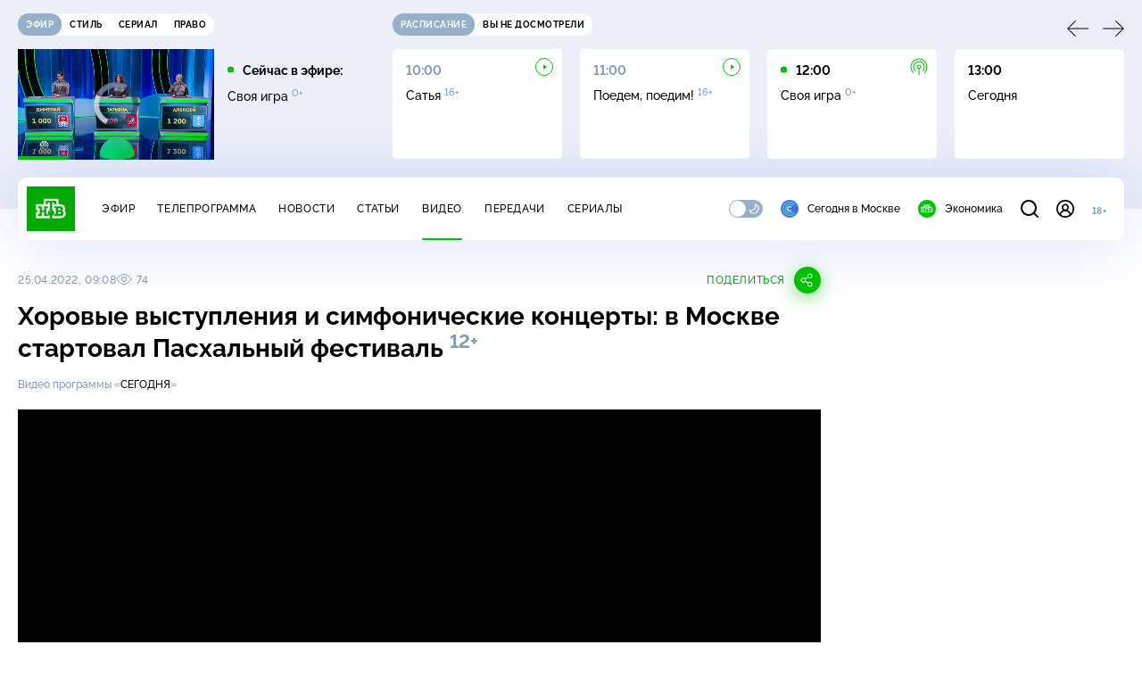

--- FILE ---
content_type: text/html
request_url: https://tns-counter.ru/nc01a**R%3Eundefined*ntv/ru/UTF-8/tmsec=mx3_ntv/747645766***
body_size: 16
content:
1E9277176974B7B2G1769256882:1E9277176974B7B2G1769256882

--- FILE ---
content_type: text/html; charset=UTF-8
request_url: https://www.ntv.ru/stories/new-amp/index.jsp
body_size: 2069
content:



<style>
html, body, .stories, .stories__content, amp-story-player  {
  width: 100%;
  height: 100%;
}
</style>
<html lang="en">
  <head>
    <meta charset="utf-8">
    <title>Российских борцов до 24&nbsp;лет допустили к&nbsp;соревнованиям с&nbsp;флагом и&nbsp;гимном. Сюжеты // НТВ.Ru</title>
    <meta name="deccription" content="Российских борцов до 24&nbsp;лет допустили к&nbsp;соревнованиям с&nbsp;флагом и&nbsp;гимном. Короткие сюжеты НТВ" />
    <link rel="canonical" href="/stories/new-amp">
    <meta name="viewport" content="width=device-width,minimum-scale=1,initial-scale=1">
    
      <meta property="og:image" content="https://cdn2-static.ntv.ru/home/news/2026/20260123/sport_kvadrat.jpg"/>
      <meta property="og:image:width" content="640" />
      <meta property="og:image:height" content="640" />
    

    <script async src="https://cdn.ampproject.org/amp-story-player-v0.js"></script>
    <link href="https://cdn.ampproject.org/amp-story-player-v0.css" rel="stylesheet" type="text/css" />

    <style page>
      @-webkit-keyframes loading {to {-webkit-transform: rotate(360deg);} }
      @-moz-keyframes loading { to { -moz-transform: rotate(360deg); } }
      @-ms-keyframes loading {to {-ms-transform: rotate(360deg);} }
      @keyframes loading { to { transform: rotate(360deg); }}

      .loader__icon {
        width: 40px;
        height: 40px;
        border-radius: 50%;
        background: transparent;
        position: absolute;
        top: calc(50% - 20px);
        left: calc(50% - 20px);

        border-top: 4px solid #00c400;
        border-right: 4px solid #00c400;
        border-bottom: 4px solid #eceff8;
        border-left: 4px solid #eceff8;

        -webkit-animation: loading 1.2s infinite linear;
        -moz-animation: loading 1.2s infinite linear;
        -ms-animation: loading 1.2s infinite linear;
        animation: loading 1.2s infinite linear;
      }

      html, body, amp-story-player {
        font-family: sans-serif;
        padding: 0;
        margin: 0;
        overflow: hidden;
      }

      .stories__content {
       width: 100%;
       height: 100%;
       position: relative;
       overflow: hidden;
      }
    </style>

    <script>
      const arr = [];
      let i = 0;
      
        arr.push({id: "66670", img: "/home/news/2026/20260123/sport_pre.jpg", order: i, stat: "key=KEKHJBKFKNKKJHKKKKKE-502FF7A573FCEE4C8DC6B29CA153231AC7E4DA87"});
        i++;
      
        arr.push({id: "66668", img: "/home/news/2026/20260123/money_pre.jpg", order: i, stat: "key=KEKHJBKFKNKKJHKKKJKM-F7689E4DF38F005A4D6E5BB3A822BE5089188B87"});
        i++;
      
        arr.push({id: "66667", img: "/home/news/2026/20260123/ChP_pre43.jpg", order: i, stat: "key=KEKHJBKFKNKKJHKKKJKL-9BF604BD1543F02415AF324F64B43E98192058C5"});
        i++;
      
        arr.push({id: "66669", img: "/home/news/2026/20260123/Bogomolov_pre.jpg", order: i, stat: "key=KEKHJBKFKNKKJHKKKJKN-3457D7D2BAF2869C105EF8C863EFCF8B3F6954CE"});
        i++;
      
        arr.push({id: "66666", img: "/home/news/2026/20260123/talk_pre68.jpg", order: i, stat: "key=KEKHJBKFKNKKJHKKKJKK-2E55949539672733DEB6039479445BDE89418732"});
        i++;
      
        arr.push({id: "66469", img: "/home/news/2026/20260120/test_pre.jpg", order: i, stat: "key=KEKHJBKFKNKKJHKIKJKN-FAD8846C4B7FF8E62FB066CB0134CAA8991D8D62"});
        i++;
      
        arr.push({id: "66550", img: "/home/news/2026/20260121/MOK_pre.jpg", order: i, stat: "key=KEKHJBKFKNKKJHKJKIKE-3DCEA1ECC92F544705FD1C1169FC9BC72676677E"});
        i++;
      
        arr.push({id: "66570", img: "/home/news/2026/20260122/PDD_pre.jpg", order: i, stat: "key=KEKHJBKFKNKKJHKJKKKE-D29E8DEEC2AC889FDD5558B1A4D08BFE2512BC72"});
        i++;
      
      let player = null;
      let prog = 0;
      let eventFromParent = false;
     
      window.addEventListener("load", ()=> {
        player = document.querySelector('amp-story-player');
        
        if (player.isReady) {
          window.parent.postMessage({ action: 'set_items', items: arr } , "*");
        } else {
          player.addEventListener('ready', () => {
            window.parent.postMessage({ action: 'set_items', items: arr } , "*");
          });
        }
      });
      window.addEventListener("message", async (e)=> {
        const ntv = /\/\/[a-z0-9-_]+\.ntv\.ru/;
        const ntv_channel = /\/\/[a-z0-9-_]+\.ntv-channel\.com/;
        const { origin, data } = e;
      
        if (!(origin.match(ntv) ||  origin.match(ntv_channel))) return;
        if (data.action === 'firstPlay') {
          player.play();
          const id = data.id;
          const current = arr.find((item, i) => item.id=== id);
          if (!current) return;
          if (arr[0].id === current.id) {
            player.rewind(null);  
          } else {
            player.show(null, "storis" + id);  
          }
           
          eventFromParent = true;
          player.addEventListener('storyNavigation', (event) => {
            if (!eventFromParent) {
              const dir = prog < event.detail.progress ? 'forward' : 'back';
              prog = event.detail.progress;
              window.parent.postMessage({ action: 'change_active', active: event.detail.pageId.replace('storis', ''), dir: dir } , "*");
            }
             eventFromParent = false;
          })
        }
       
        if (data.action === 'go') {
          eventFromParent = data.isChange;
          const id = data.id;
          const current = arr.find((item, i) => item.id=== id);
          if (!current) return;
          player.show(null, "storis" + id);
          player.play();
        }
        if (data.action === 'pause') {
          player.pause();
        }
      })
    </script>
  </head>
  <body>
    <link rel="preload" href="https://cdn2-static.ntv.ru/home/news/2026/20260123/sport_pre.jpg" as="image">
    <div class="stories">
      <div class="stories__content">
      <div class="loader__icon"></div>
        <amp-story-player style="width:100%;height:100%;" >
          <script type="application/json">
            { "behavior": { "autoplay": false }, "controls": [ { "name": "share","visibility": "hidden" } ] }
          </script>
          <a href="/stories/new-amp/content.jsp?id=66670_66668_66667_66669_66666_66469_66550_66570#embedMode=2" class="story">
            <img src="https://cdn2-static.ntv.ru/home/news/2026/20260123/sport_pre.jpg"  loading="lazy" amp-story-player-poster-img>
          </a>
        </amp-story-player>
      </div>
    </div>
  </body>
</html>


   

--- FILE ---
content_type: text/html; charset=UTF-8
request_url: https://www.ntv.ru/stories/new-amp/content.jsp?id=66670_66668_66667_66669_66666_66469_66550_66570
body_size: 1607
content:


<!doctype html>
<html amp lang="ru">
  <head>
    <meta charset="utf-8">
    <title>Российских борцов до 24&nbsp;лет допустили к&nbsp;соревнованиям с&nbsp;флагом и&nbsp;гимном. Сюжеты // НТВ.Ru</title>
    <meta NAME="DESCRIPTION" CONTENT="Российских борцов до 24&nbsp;лет допустили к&nbsp;соревнованиям с&nbsp;флагом и&nbsp;гимном. Короткие сюжеты НТВ" />
    <link rel="canonical" href="/stories/amp/new/66670/">
    <meta name="viewport" content="width=device-width,minimum-scale=1,initial-scale=1">
    
      <meta property="og:image" content="https://cdn2-static.ntv.ru/home/news/2026/20260123/sport_kvadrat.jpg"/>
      <meta property="og:image:width" content="640" />
      <meta property="og:image:height" content="640" />
    
    <style amp-boilerplate>body{-webkit-animation:-amp-start 8s steps(1,end) 0s 1 normal both;-moz-animation:-amp-start 8s steps(1,end) 0s 1 normal both;-ms-animation:-amp-start 8s steps(1,end) 0s 1 normal both;animation:-amp-start 8s steps(1,end) 0s 1 normal both}@-webkit-keyframes -amp-start{from{visibility:hidden}to{visibility:visible}}@-moz-keyframes -amp-start{from{visibility:hidden}to{visibility:visible}}@-ms-keyframes -amp-start{from{visibility:hidden}to{visibility:visible}}@-o-keyframes -amp-start{from{visibility:hidden}to{visibility:visible}}@keyframes -amp-start{from{visibility:hidden}to{visibility:visible}}</style><noscript><style amp-boilerplate>body{-webkit-animation:none;-moz-animation:none;-ms-animation:none;animation:none}</style></noscript>
    <script async src="https://cdn.ampproject.org/v0.js"></script>
    <script async custom-element="amp-video" src="https://cdn.ampproject.org/v0/amp-video-0.1.js"></script>
    <script async custom-element="amp-story" src="https://cdn.ampproject.org/v0/amp-story-1.0.js"></script>
    <script async custom-element="amp-analytics" src="https://cdn.ampproject.org/v0/amp-analytics-0.1.js"></script>

    <style amp-custom>
      body, html {
        overflow: hidden;
      }
      amp-story {
        color: #fff;
        overflow: hidden;
      }
      amp-story-page {
        background-color: #000;
      }
      amp-story-grid-layer.bottom {
        align-content:end;
      }
      amp-story-grid-layer.noedge {
        padding: 0px;
      }
      amp-story-grid-layer.center-text {
        align-content: center;
      }
   
    </style>
  </head>
  <body>

    <amp-story id="live-story" standalone
      title="Сюжеты НТВ" publisher="НТВ" publisher-logo-src="https://www.ntv.ru/images/ntv_logo_180.png"
      poster-portrait-src="https://cdn2-static.ntv.ru/home/news/2026/20260123/sport_pre.jpg"
       poster-square-src="/home/news/2026/20260123/sport_kvadrat.jpg">
      
      <amp-story-page id="storis66670" auto-advance-after="storis_video66670"  data-sort-time="1769185500">
        <amp-story-grid-layer template="fill">
          <amp-video id="storis_video66670" autoplay 
            width="720" height="1280" poster="https://cdn2-static.ntv.ru/home/news/2026/20260123/sport_pre.jpg" layout="responsive" crossorigin="anonymous"
          >
            <source src="//cdn2-vod-mp4.ntv.ru/news/2026/20260123/23_01_sport_hq9Vq0WkfaLulbtqvF_vert.mp4" type="video/mp4">
          </amp-video>
        </amp-story-grid-layer>
      </amp-story-page>
      
      <amp-story-page id="storis66668" auto-advance-after="storis_video66668"  data-sort-time="1769184900">
        <amp-story-grid-layer template="fill">
          <amp-video id="storis_video66668" autoplay 
            width="720" height="1280" poster="https://cdn2-static.ntv.ru/home/news/2026/20260123/money_pre.jpg" layout="responsive" crossorigin="anonymous"
          >
            <source src="//cdn2-vod-mp4.ntv.ru/news/2026/20260123/23_01_money_hqgsIf7gYw0523WhGu_vert.mp4" type="video/mp4">
          </amp-video>
        </amp-story-grid-layer>
      </amp-story-page>
      
      <amp-story-page id="storis66667" auto-advance-after="storis_video66667"  data-sort-time="1769184600">
        <amp-story-grid-layer template="fill">
          <amp-video id="storis_video66667" autoplay 
            width="720" height="1280" poster="https://cdn2-static.ntv.ru/home/news/2026/20260123/ChP_pre43.jpg" layout="responsive" crossorigin="anonymous"
          >
            <source src="//cdn2-vod-mp4.ntv.ru/news/2026/20260123/23_01_CHP_hqXxAu8KQK22QIqHEa_vert.mp4" type="video/mp4">
          </amp-video>
        </amp-story-grid-layer>
      </amp-story-page>
      
      <amp-story-page id="storis66669" auto-advance-after="storis_video66669"  data-sort-time="1769185200">
        <amp-story-grid-layer template="fill">
          <amp-video id="storis_video66669" autoplay 
            width="720" height="1280" poster="https://cdn2-static.ntv.ru/home/news/2026/20260123/Bogomolov_pre.jpg" layout="responsive" crossorigin="anonymous"
          >
            <source src="//cdn2-vod-mp4.ntv.ru/news/2026/20260123/23_01_Bogomolov_hq52TzCGVguVbowDi3_vert.mp4" type="video/mp4">
          </amp-video>
        </amp-story-grid-layer>
      </amp-story-page>
      
      <amp-story-page id="storis66666" auto-advance-after="storis_video66666"  data-sort-time="1769184300">
        <amp-story-grid-layer template="fill">
          <amp-video id="storis_video66666" autoplay 
            width="720" height="1280" poster="https://cdn2-static.ntv.ru/home/news/2026/20260123/talk_pre68.jpg" layout="responsive" crossorigin="anonymous"
          >
            <source src="//cdn2-vod-mp4.ntv.ru/news/2026/20260123/23_01_talk_hqmGVtmaiGoRDiD4ku_vert.mp4" type="video/mp4">
          </amp-video>
        </amp-story-grid-layer>
      </amp-story-page>
      
      <amp-story-page id="storis66469" auto-advance-after="storis_video66469"  data-sort-time="1769238000">
        <amp-story-grid-layer template="fill">
          <amp-video id="storis_video66469" autoplay 
            width="720" height="1280" poster="https://cdn2-static.ntv.ru/home/news/2026/20260120/test_pre.jpg" layout="responsive" crossorigin="anonymous"
          >
            <source src="//cdn2-vod-mp4.ntv.ru/news/2026/20260120/20_01_test_hq0Te2W2q04A3lbgEt_vert.mp4" type="video/mp4">
          </amp-video>
        </amp-story-grid-layer>
      </amp-story-page>
      
      <amp-story-page id="storis66550" auto-advance-after="storis_video66550"  data-sort-time="1769238600">
        <amp-story-grid-layer template="fill">
          <amp-video id="storis_video66550" autoplay 
            width="720" height="1280" poster="https://cdn2-static.ntv.ru/home/news/2026/20260121/MOK_pre.jpg" layout="responsive" crossorigin="anonymous"
          >
            <source src="//cdn2-vod-mp4.ntv.ru/news/2026/20260121/21_01_MOK_hqZSl5oCUPgc33guqi_vert.mp4" type="video/mp4">
          </amp-video>
        </amp-story-grid-layer>
      </amp-story-page>
      
      <amp-story-page id="storis66570" auto-advance-after="storis_video66570"  data-sort-time="1769238300">
        <amp-story-grid-layer template="fill">
          <amp-video id="storis_video66570" autoplay 
            width="720" height="1280" poster="https://cdn2-static.ntv.ru/home/news/2026/20260122/PDD_pre.jpg" layout="responsive" crossorigin="anonymous"
          >
            <source src="//cdn2-vod-mp4.ntv.ru/news/2026/20260122/21_01_TPDD_hq2134eQlCkGNO33Av_vert.mp4" type="video/mp4">
          </amp-video>
        </amp-story-grid-layer>
      </amp-story-page>
      
      <amp-analytics id="analytics_liveinternet">
        <script type="application/json">
          {
            "requests": {
            "pageview": "https://counter.yadro.ru/hit?uhttps%3A//www.ntv.ru/stories/amp/$REPLACE(${storyPageId},storis,);r${documentReferrer};s${screenWidth}*${screenHeight}*32;${random}" },
            "triggers": { "track pageview": { "on": "story-page-visible", "request": "pageview" } }
            }
        </script>
      </amp-analytics>
     
    </amp-story>
  </body>
</html>

--- FILE ---
content_type: text/javascript; charset=UTF-8
request_url: https://cdn.ampproject.org/rtv/012512221826001/v0/amp-viewer-integration-0.1.js
body_size: 10539
content:
;
(self.AMP=self.AMP||[]).push({m:0,v:"2512221826001",n:"amp-viewer-integration",ev:"0.1",l:!0,p:"high",f:function(t,n){!function(){function n(t,n){(null==n||n>t.length)&&(n=t.length);for(var i=0,r=new Array(n);i<n;i++)r[i]=t[i];return r}function i(t,i){var r="undefined"!=typeof Symbol&&t[Symbol.iterator]||t["@@iterator"];if(r)return(r=r.call(t)).next.bind(r);if(Array.isArray(t)||(r=function(t,i){if(t){if("string"==typeof t)return n(t,i);var r=Object.prototype.toString.call(t).slice(8,-1);return"Object"===r&&t.constructor&&(r=t.constructor.name),"Map"===r||"Set"===r?Array.from(t):"Arguments"===r||/^(?:Ui|I)nt(?:8|16|32)(?:Clamped)?Array$/.test(r)?n(t,i):void 0}}(t))||i&&t&&"number"==typeof t.length){r&&(t=r);var e=0;return function(){return e>=t.length?{done:!0}:{done:!1,value:t[e++]}}}throw new TypeError("Invalid attempt to iterate non-iterable instance.\nIn order to be iterable, non-array objects must have a [Symbol.iterator]() method.")}var r;function e(){return r||(r=Promise.resolve(void 0))}var s=function(){var t=this;this.promise=new Promise((function(n,i){t.resolve=n,t.reject=i}))};function o(t,n){var i=t.length-n.length;return i>=0&&t.indexOf(n,i)==i}var u=Object.prototype;function h(t){var n=Object.create(null);return t&&Object.assign(n,t),n}function a(t,n,i,r,e,s,o,u,h,a,f){return t}u.hasOwnProperty,u.toString;var f=/(?:^[#?]?|&)([^=&]+)(?:=([^&]*))?/g;function c(t){var n=arguments.length>1&&void 0!==arguments[1]?arguments[1]:"";try{return decodeURIComponent(t)}catch(t){return n}}function v(t){var n=Object.getOwnPropertyDescriptor(t,"message");if(null!=n&&n.writable)return t;var i=t.message,r=t.stack,e=new Error(i);for(var s in t)e[s]=t[s];return e.stack=r,e}function l(t){for(var n,r=null,e="",s=i(arguments,!0);!(n=s()).done;){var o=n.value;o instanceof Error&&!r?r=v(o):(e&&(e+=" "),e+=o)}return r?e&&(r.message=e+": "+r.message):r=new Error(e),r}function d(t){var n,i;null===(n=(i=self).__AMP_REPORT_ERROR)||void 0===n||n.call(i,t)}self.__AMP_LOG=self.__AMP_LOG||{user:null,dev:null,userForEmbed:null};var p=self.__AMP_LOG;function m(t,n){throw new Error("failed to call initLogConstructor")}function y(t){return p.user||(p.user=g()),function(t,n){return n&&n.ownerDocument.defaultView!=t}(p.user.win,t)?p.userForEmbed||(p.userForEmbed=g()):p.user}function g(t){return m()}function w(){return p.dev||(p.dev=m())}function b(t,n,i,r,e,s,o,u,h,a,f){return t}function x(t,n,i,r,e,s,o,u,h,a,f){return y().assert(t,n,i,r,e,s,o,u,h,a,f)}function k(t,n){return I(t=function(t){return t.__AMP_TOP||(t.__AMP_TOP=t)}(t),n)}function E(t,n){return I(A(S(t)),n)}function S(t){return t.nodeType?(i=t,n=(i.ownerDocument||i).defaultView,k(n,"ampdoc")).getAmpDoc(t):t;var n,i}function A(t){var n=S(t);return n.isSingleDoc()?n.win:n}function I(t,n){b(_(t,n));var i=function(t){var n=t.__AMP_SERVICES;return n||(n=t.__AMP_SERVICES={}),n}(t)[n];return i.obj||(b(i.ctor),b(i.context),i.obj=new i.ctor(i.context),b(i.obj),i.context=null,i.resolve&&i.resolve(i.obj)),i.obj}function _(t,n){var i=t.__AMP_SERVICES&&t.__AMP_SERVICES[n];return!(!i||!i.ctor)}var M,O=function(t){return k(t,"platform")},C=function(t){return E(t,"viewer")},P=function(t){return E(t,"viewport")},T=["Webkit","webkit","Moz","moz","ms","O","o"],N={"getPropertyPriority":function(){return""},"getPropertyValue":function(){return""}};function R(t){var n=t.replace(/[A-Z]/g,(function(t){return"-"+t.toLowerCase()}));return T.some((function(t){return n.startsWith(t+"-")}))?"-".concat(n):n}function U(t,n,i){if(X(n))return n;M||(M=h());var r=M[n];if(!r||i){if(r=n,void 0===t[n]){var e=function(t){return t.charAt(0).toUpperCase()+t.slice(1)}(n),s=function(t,n){for(var i=0;i<T.length;i++){var r=T[i]+n;if(void 0!==t[r])return r}return""}(t,e);void 0!==t[s]&&(r=s)}i||(M[n]=r)}return r}function j(t,n){var i=t.style;for(var r in n)i.setProperty(R(U(i,r)),String(n[r]),"important")}function q(t,n,i,r,e){var s=U(t.style,n,e);if(s){var o=r?i+r:i;t.style.setProperty(R(s),o)}}function z(t,n,i){var r=U(t.style,n,i);if(r)return X(r)?t.style.getPropertyValue(r):t.style[r]}function L(t,n){for(var i in n)q(t,i,n[i])}function Y(t,n){var i=t.style;a(""!==n&&"none"!==n),a(!i.display),i.display=n}function F(t,n){return t.getComputedStyle(n)||N}function K(t,n){for(var i=0;i<n.length;i++)q(t,n[i],null)}function X(t){return t.startsWith("--")}var D=function(){function t(){}return t.solveYValueFromXValue=function(n,i,r,e,s,o,u,h,a){return t.Fa(t.Ba(n,i,e,o,h),r,s,u,a)},t.Ba=function(n,i,r,e,s){var o=1e-6,u=(n-i)/(s-i);if(u<=0)return 0;if(u>=1)return 1;for(var h=0,a=1,f=0,c=0;c<8;c++){f=t.qa(u,i,r,e,s);var v=(t.qa(u+o,i,r,e,s)-f)/o;if(Math.abs(f-n)<o)return u;if(Math.abs(v)<o)break;f<n?h=u:a=u,u-=(f-n)/v}for(var l=0;Math.abs(f-n)>o&&l<8;l++)f<n?(h=u,u=(u+a)/2):(a=u,u=(u+h)/2),f=t.qa(u,i,r,e,s);return u},t.qa=function(n,i,r,e,s){if(0==n)return i;if(1==n)return s;var o=t.$a(i,r,n),u=t.$a(r,e,n),h=t.$a(e,s,n);return o=t.$a(o,u,n),u=t.$a(u,h,n),t.$a(o,u,n)},t.Fa=function(n,i,r,e,s){if(0==n)return i;if(1==n)return s;var o=t.$a(i,r,n),u=t.$a(r,e,n),h=t.$a(e,s,n);return o=t.$a(o,u,n),u=t.$a(u,h,n),t.$a(o,u,n)},t.$a=function(t,n,i){return t+i*(n-t)},t}(),V={LINEAR:function(t){return t},EASE:function(t){return D.solveYValueFromXValue(t,0,0,.25,.1,.25,1,1,1)},EASE_IN:function(t){return D.solveYValueFromXValue(t,0,0,.42,0,1,1,1,1)},EASE_OUT:function(t){return D.solveYValueFromXValue(t,0,0,0,0,.58,1,1,1)},EASE_IN_OUT:function(t){return D.solveYValueFromXValue(t,0,0,.42,0,.58,1,1,1)}},H={"linear":V.LINEAR,"ease":V.EASE,"ease-in":V.EASE_IN,"ease-out":V.EASE_OUT,"ease-in-out":V.EASE_IN_OUT};function J(t){if(!t)return null;if("string"==typeof t){if(-1!=t.indexOf("cubic-bezier")){var n=t.match(/cubic-bezier\((.+)\)/);if(n){var i=n[1].split(",").map(parseFloat);if(4==i.length){for(var r=0;r<4;r++)if(isNaN(i[r]))return null;return e=i[0],s=i[1],o=i[2],u=i[3],function(t){return D.solveYValueFromXValue(t,0,0,e,s,o,u,1,1)}}}return null}return H[t]}var e,s,o,u;return t}var B="Animation",G=function(){},W=function(){function t(t,n){this.Wa=t,this.Zs=n||k(self,"vsync"),this.Ka=null,this.Ya=[]}t.animate=function(n,i,r,e){return new t(n).setCurve(e).add(0,i,1).start(r)};var n=t.prototype;return n.setCurve=function(t){return t&&(this.Ka=J(t)),this},n.add=function(t,n,i,r){return this.Ya.push({delay:t,func:n,duration:i,curve:J(r)}),this},n.start=function(t){return new Z(this.Zs,this.Wa,this.Ya,this.Ka,t)},t}(),Z=function(){function t(t,n,i,r,e){this.Zs=t,this.Wa=n,this.Ya=[];for(var o=0;o<i.length;o++){var u=i[o];this.Ya.push({delay:u.delay,func:u.func,duration:u.duration,curve:u.curve||r,started:!1,completed:!1})}this.Ja=e,this.jh=Date.now(),this.ce=!0,this.ci={};var h=new s;this.Xa=h.promise,this.ei=h.resolve,this.Qa=h.reject,this.Za=this.Zs.createAnimTask(this.Wa,{mutate:this.tc.bind(this)}),this.Zs.canAnimate(this.Wa)?this.Za(this.ci):(w().warn(B,"cannot animate"),this.ic(!1,0))}var n=t.prototype;return n.then=function(t,n){return t||n?this.Xa.then(t,n):this.Xa},n.thenAlways=function(t){var n=t||G;return this.then(n,n)},n.halt=function(t){this.ic(!1,t||0)},n.ic=function(t,n){if(this.ce){if(this.ce=!1,0!=n){this.Ya.length>1&&this.Ya.sort((function(t,n){return t.delay+t.duration-(n.delay+n.duration)}));try{if(n>0)for(var i=0;i<this.Ya.length;i++)this.Ya[i].func(1,!0);else for(var r=this.Ya.length-1;r>=0;r--)this.Ya[r].func(0,!1)}catch(n){w().error(B,"completion failed: "+n,n),t=!1}}t?this.ei():this.Qa()}},n.tc=function(t){if(this.ce){for(var n=Date.now(),i=Math.min((n-this.jh)/this.Ja,1),r=0;r<this.Ya.length;r++){var e=this.Ya[r];!e.started&&i>=e.delay&&(e.started=!0)}for(var s=0;s<this.Ya.length;s++){var o=this.Ya[s];o.started&&!o.completed&&this.nc(o,i)}1==i?this.ic(!0,0):this.Zs.canAnimate(this.Wa)?this.Za(this.ci):(w().warn(B,"cancel animation"),this.ic(!1,0))}},n.nc=function(t,n){var i,r;if(t.duration>0){if(r=i=Math.min((n-t.delay)/t.duration,1),t.curve&&1!=r)try{r=t.curve(i)}catch(t){return w().error(B,"step curve failed: "+t,t),void this.ic(!1,0)}}else i=1,r=1;1==i&&(t.completed=!0);try{t.func(r,t.completed)}catch(t){return w().error(B,"step mutate failed: "+t,t),void this.ic(!1,0)}},t}(),$=function(){function t(t,n,i){var r=this;this.se=I(t,"timer"),this.oe=n,this.ue=i||0,this.he=-1,this.ae=0,this.ce=!1,this.fe=function(){r.le()}}var n=t.prototype;return n.isPending=function(){return-1!=this.he},n.schedule=function(t){var n=t||this.ue;this.ce&&n<10&&(n=10);var i=Date.now()+n;return(!this.isPending()||i-this.ae<-10)&&(this.cancel(),this.ae=i,this.he=this.se.delay(this.fe,n),!0)},n.le=function(){this.he=-1,this.ae=0,this.ce=!0,this.oe(),this.ce=!1},n.cancel=function(){this.isPending()&&(this.se.cancel(this.he),this.he=-1)},t}(),Q="FixedLayer",tt="i-amphtml-lightbox",nt="i-amphtml-lightbox-element";function it(t){return-1!==t.tagName.indexOf("LIGHTBOX")}var rt,et=function(){function t(t,n,i,r,e){var s=this;this.ampdoc=t,this.Zs=n,this.sx=i,this.ac=r,this.hx=r,this.vx=e&&t.isSingleDoc(),this.lx=null,this.mx=0,this.St=[],this.yx=new $(t.win,(function(){return s.update()})),this.gx=null,this.wx=[],this.bx=[]}var n=t.prototype;return n.enterLightbox=function(t,n){var i=this,r=this.xx();r&&r.setLightboxMode(!0),t&&n&&n.then((function(){return i.kx(t,!0)}))},n.leaveLightbox=function(){var t=this.xx();t&&t.setLightboxMode(!1);var n=function(t,n){for(var i=[],r=0,e=0;e<t.length;e++){var s=t[e];s.lightboxed?i.push(s):(r<e&&(t[r]=s),r++)}return r<t.length&&(t.length=r),i}(this.St);this.Ex(n),this.St.length||this.Sx()},n.setup=function(){if(!C(this.ampdoc).isEmbedded())return!1;var t=this.ampdoc.getRootNode(),n=t.styleSheets;if(!n)return!0;this.wx.length=0,this.bx.length=0;for(var i=0;i<n.length;i++){var r=n[i];if(!r)return w().error(Q,"Aborting setup due to null stylesheet."),!0;var e=r.disabled,s=r.ownerNode;e||!s||"STYLE"!=s.tagName||s.hasAttribute("amp-boilerplate")||s.hasAttribute("amp-runtime")||s.hasAttribute("amp-extension")||this.Ax(r.cssRules)}this.kx(t),this.St.length>0&&this.observeHiddenMutations();var o=O(this.ampdoc.win);return this.St.length>0&&!this.vx&&o.isIos()&&y().warn(Q,"Please test this page inside of an AMP Viewer such as Google's because the fixed or sticky positioning might have slightly different layout."),!0},n.kx=function(t,n){this.Ix(t,n),this._x(),this.update()},n.observeHiddenMutations=function(){this.Mx()},n.Sx=function(){this.yx.cancel();var t=this.gx;t&&(t(),this.gx=null)},n.Mx=function(){var t=this;if(!this.gx){var n=this.ampdoc.getRootNode(),i=function(t){return n="hidden-observer",_(i=A(S(t)),n)?I(i,n):null;var n,i}(n.documentElement||n);this.gx=i.add((function(){t.yx.isPending()||t.yx.schedule(16)}))}},n.updatePaddingTop=function(t,n){this.ac=t,n||(this.hx=t),this.update()},n.transformMutate=function(t){t?this.St.forEach((function(n){n.fixedNow&&n.top&&(q(n.element,"transition","none"),n.transform&&"none"!=n.transform?q(n.element,"transform",n.transform+" "+t):q(n.element,"transform",t))})):this.St.forEach((function(t){t.fixedNow&&t.top&&L(t.element,{transform:"",transition:""})}))},n.addElement=function(t,n){return this.Ox(t,"*","fixed",n)?(this._x(),this.observeHiddenMutations(),this.update()):e()},n.removeElement=function(t){var n=this.Cx(t);this.Ex(n)},n.Ex=function(t){var n=this;t.length>0&&this.lx&&this.Zs.mutate((function(){for(var i=0;i<t.length;i++){var r=t[i];"fixed"==r.position&&n.lx.returnFrom(r)}}))},n.isDeclaredFixed=function(t){return!!t.__AMP_DECLFIXED},n.isDeclaredSticky=function(t){return!!t.__AMP_DECLSTICKY},n.update=function(){var t=this;if(this.St.filter((function(n){return!t.ampdoc.contains(n.element)})).forEach((function(n){return t.Cx(n.element)})),0==this.St.length)return e();this.yx.cancel();var n=!1;return this.Zs.runPromise({measure:function(i){for(var r=t.St,e=[],s=t.ampdoc.win,u=0;u<r.length;u++)j(r[u].element,{top:"",bottom:"-9999vh",transition:"none"});for(var h=0;h<r.length;h++)e.push(F(s,r[h].element).top);for(var a=0;a<r.length;a++)q(r[a].element,"bottom","");for(var f=0;f<r.length;f++){var c=r[f],v=c.element,l=c.forceTransfer,d=F(s,v),p=v.offsetHeight,m=v.offsetTop,y=v.offsetWidth,g=d.bottom,w=d.display,b=void 0===w?"":w,x=d.position,k=void 0===x?"":x,E=d.zIndex,S=parseFloat(d.opacity),A=d[U(d,"transform")],I=d.top,_="fixed"===k&&(l||y>0&&p>0),M=o(k,"sticky");if("none"!==b&&(_||M)){"auto"!==I&&e[f]===I||(I=_&&m===t.hx+t.sx?"0px":"");var O=!1;_&&(O=!0===l||!1!==l&&S>0&&p<300&&!(!I&&!g)),O&&(n=!0),i[c.id]={fixed:_,sticky:M,transferrable:O,top:I,zIndex:E,transform:A}}else i[c.id]={fixed:!1,sticky:!1,transferrable:!1,top:"",zIndex:""}}},mutate:function(i){n&&t.vx&&t.xx().update();for(var r=t.St,e=0;e<r.length;e++){var s=r[e],o=i[s.id];q(s.element,"transition","none"),q(s.element,"transition",""),o&&t.Px(s,e,o)}}},{}).catch((function(t){w().error(Q,"Failed to mutate fixed elements:",t)}))},n.Ix=function(t,n){try{this.Tx(t,n)}catch(t){w().error(Q,"Failed to setup fixed elements:",t)}},n.Tx=function(t,n){for(var i=0;i<this.wx.length;i++)for(var r=this.wx[i],e=t.querySelectorAll(r),s=0;s<e.length&&!(this.St.length>10);s++)this.Ox(e[s],r,"fixed",void 0,n);for(var o=0;o<this.bx.length;o++)for(var u=this.bx[o],h=t.querySelectorAll(u),a=0;a<h.length;a++)this.Ox(h[a],u,"sticky",void 0,n)},n.Nx=function(t){t.hasAttribute("style")&&(z(t,"top")||z(t,"bottom"))&&y().error(Q,"Inline styles with `top`, `bottom` and other CSS rules are not supported yet for fixed or sticky elements (#14186). Unexpected behavior may occur.",t)},n.Ox=function(t,n,i,r,e){if(r||this.Nx(t),it(t))return!1;var s=function(t,n,i){var r;for(r=t;r&&void 0!==r;r=r.parentElement)if(n(r))return r;return null}(t,it);if(!e&&s)return!1;for(var o=this.St,u=[],h=0;h<o.length;h++){var a=o[h].element;if(a===t)break;if(a.contains(t))return!1;t.contains(a)&&u.push(a)}for(var f=0;f<u.length;f++)this.removeElement(u[f]);for(var c=null,v=0;v<o.length;v++){var l=o[v];if(l.element==t&&l.position==i){c=l;break}}var d="fixed"==i;if(c)c.selectors.includes(n)||c.selectors.push(n);else{var p="F"+this.mx++;t.setAttribute("i-amphtml-fixedid",p),d?t.__AMP_DECLFIXED=!0:t.__AMP_DECLSTICKY=!0,c={id:p,element:t,position:i,selectors:[n],fixedNow:!1,stickyNow:!1,lightboxed:!!s},o.push(c)}return c.forceTransfer=!!d&&r,!0},n.Cx=function(t){for(var n=[],i=0;i<this.St.length;i++){var r=this.St[i];r.element===t&&(r.lightboxed||this.Zs.mutate((function(){q(t,"top","")})),this.St.splice(i,1),n.push(r))}return this.St.length||this.Sx(),n},n._x=function(){this.St.sort((function(t,n){return(i=t.element)===(r=n.element)?0:i.compareDocumentPosition(r)&(Node.DOCUMENT_POSITION_PRECEDING|Node.DOCUMENT_POSITION_CONTAINS)?1:-1;var i,r}))},n.Px=function(t,n,i){var r=t.element,e=t.fixedNow;t.fixedNow=i.fixed,t.stickyNow=i.sticky,t.top=i.fixed||i.sticky?i.top:"",t.transform=i.transform,!e||i.fixed&&i.transferrable||!this.lx||this.lx.returnFrom(t),i.top&&(i.fixed||i.sticky)&&!t.lightboxed&&(i.fixed||!this.vx?q(r,"top","calc(".concat(i.top," + ").concat(this.ac,"px)")):this.hx===this.ac?q(r,"top",i.top):q(r,"top","calc(".concat(i.top," - ").concat(this.hx,"px)"))),this.vx&&i.fixed&&i.transferrable&&this.xx().transferTo(t,n,i)},n.xx=function(){if(!this.vx||this.lx)return this.lx;var t=this.ampdoc.win.document;return this.lx=new st(t,this.Zs),this.lx},n.Ax=function(t){for(var n=0;n<t.length;n++){var i=t[n];if(4!=i.type&&12!=i.type){if(1==i.type){var r=i.selectorText,e=i.style.position;if("*"===r||!e)continue;"fixed"===e?this.wx.push(r):o(e,"sticky")&&this.bx.push(r)}}else this.Ax(i.cssRules)}},n.animateFixedElements=function(t,n,i,r,s){var o=this;return this.updatePaddingTop(t,s),i<=0?e():W.animate(this.ampdoc.getRootNode(),(function(i){var r=function(i){return n-t+(t-n)*i}(i);o.transformMutate("translateY(".concat(r,"px)"))}),i,r).thenAlways((function(){o.transformMutate(null)}))},t}(),st=function(){function t(t,n){var i;this.Zl=t,this.Zs=n,this.Rx=t.body.cloneNode(!1),this.Rx.removeAttribute("style"),L(this.Rx,("display"in(i={position:"absolute",top:0,left:0,height:0,width:0,pointerEvents:"none",overflow:"hidden",animation:"none",background:"none",border:"none",borderImage:"none",boxSizing:"border-box",boxShadow:"none",float:"none",margin:0,opacity:1,outline:"none",padding:"none",transform:"none",transition:"none"})&&function(t){for(var n=arguments.length,i=new Array(n>1?n-1:0),r=1;r<n;r++)i[r-1]=arguments[r];var e=l.apply(null,i);e.name=t||e.name,d(e)}("STYLE","`display` style detected. You must use toggle instead."),i)),Y(this.Rx,"block"),t.documentElement.appendChild(this.Rx)}var n=t.prototype;return n.getRoot=function(){return this.Rx},n.setLightboxMode=function(t){var n=this;this.Zs.mutate((function(){var i=n.getRoot();t?i.setAttribute(tt,""):i.removeAttribute(tt)}))},n.update=function(){for(var t=this.Zl.body,n=this.Rx,i=t.attributes,r=n.attributes,e=0;e<i.length;e++){var s=i[e];"style"!==s.name&&r.setNamedItem(s.cloneNode(!1))}for(var o=0;o<r.length;o++){var u=r[o].name;"style"===u||u===tt||t.hasAttribute(u)||(n.removeAttribute(u),o--)}},n.transferTo=function(t,n,i){var r=this,e=t.element;if(e.parentElement!=this.Rx){if(w().fine(Q,"transfer to fixed:",t.id,t.element),y().warn(Q,"In order to improve scrolling performance in Safari, we now move the element to a fixed positioning layer:",t.element),!t.placeholder){q(e,"pointer-events","initial");var s=t.placeholder=this.Zl.createElement("i-amphtml-fpa");!function(t,n){void 0===n&&(n=t.hasAttribute("hidden")),n?t.removeAttribute("hidden"):t.setAttribute("hidden","")}(s,!1),s.setAttribute("i-amphtml-fixedid",t.id)}q(e,"zIndex","calc(".concat(1e4+n," + ").concat(i.zIndex||0,")")),t.lightboxed&&e.classList.add(nt),e.parentElement.replaceChild(t.placeholder,e),this.Rx.appendChild(e),t.selectors.some((function(t){return r.Ux(e,t)}))||(y().warn(Q,"Failed to move the element to the fixed position layer. This is most likely due to the compound CSS selector:",t.element),this.returnFrom(t))}},n.returnFrom=function(t){if(t.placeholder&&this.Zl.contains(t.placeholder)){var n=t.element,i=t.placeholder;w().fine(Q,"return from fixed:",t.id,n),t.lightboxed&&n.classList.remove(nt),this.Zl.contains(n)?(q(t.element,"zIndex",""),i.parentElement.replaceChild(n,i)):i.parentElement.removeChild(i)}},n.Ux=function(t,n){try{return function(t,n){var i=t.matches||t.webkitMatchesSelector||t.mozMatchesSelector||t.msMatchesSelector||t.oMatchesSelector;return!!i&&i.call(t,n)}(t,n)}catch(t){return w().error(Q,"Failed to test query match:",t),!1}},t}();function ot(t,n,i,r){var e=t,s=i,o=function(t){try{return s(t)}catch(t){var n,i;throw null===(n=(i=self).__AMP_REPORT_ERROR)||void 0===n||n.call(i,t),t}},u=function(){if(void 0!==rt)return rt;rt=!1;try{var t={get capture(){return rt=!0,!1}};self.addEventListener("test-options",null,t),self.removeEventListener("test-options",null,t)}catch(t){}return rt}(),h=!(null==r||!r.capture);return e.addEventListener(n,o,u?r:h),function(){null==e||e.removeEventListener(n,o,u?r:h),s=null,e=null,o=null}}function ut(t,n,i,r){return ot(t,n,i,r)}function ht(t){return t.data}function at(t,n,i,r){var e=i,s=ot(t,n,(function(t){try{e(t)}finally{e=null,s()}}),r);return s}var ft=function(){function t(t,n){this.win=t,this.H=n,this.jx()}var n=t.prototype;return n.jx=function(){ut(this.win.document,"focusin",this.qx.bind(this),{capture:!1})},n.qx=function(t){t.defaultPrevented||this.H.sendRequest(t.type,{"focusTargetRect":t.target.getBoundingClientRect()},!1)},t}();function ct(t){return"loading"!=t.readyState&&"uninitialized"!=t.readyState}function vt(t,n,i){return 0==n&&0==i||0==t.width&&0==t.height?t:{left:r=t.left+n,top:e=t.top+i,width:s=t.width,height:o=t.height,bottom:e+o,right:r+s,x:r,y:e};var r,e,s,o}var lt=function(){function t(t){this.zx=t,this.Lx=[],this.Se=0}var n=t.prototype;return n.push=function(t){this.Lx[this.Se]=t,this.Se=(this.Se+1)%this.zx},n.get=function(t){return this.Lx.length>=this.zx&&(t=(this.Se+t)%this.zx),this.Lx[t]},n.size=function(){return this.Lx.length},t}();function dt(t){return t.node.wholeText[t.offset]}var pt=/[,.\s\u2022()]/;function mt(t){return"’"==t||"‘"==t?"'":"“"==t||"”"==t?'"':t.toLowerCase()}function yt(t){for(var n=[],i=0;i<t.length;i++){var r=t[i];pt.test(r)||n.push(mt(r))}return n.join("")}var gt=function(){function t(t,n){this.Yx=t,this.Fx=n,this.matches=[],this.Kx={},this.Xx=t.length-1;for(var i=0;i<t.length;i++){var r=t[i];this.Kx[r]=t.length-1-i}}return t.prototype.update=function(){if(this.Xx>0)this.Xx--;else{for(var t=this.Fx,n=this.Yx,i=t.size(),r=0;r<n.length;r++){var e=mt(dt(t.get(i-1-r).pos));if(n[n.length-1-r]!=e){var s=this.Kx[e];return null==s&&(s=n.length),(s-=r)<1&&(s=1),void(this.Xx=s-1)}}var o=t.get(i-1),u=o.pos;this.matches.push({start:t.get(i-n.length),end:{pos:{node:u.node,offset:u.offset+1},idx:o.idx+1}})}},t}();function wt(t,n,i,r){for(var e=i;e<r.length;e++){var s=r[e];if(t.node!=s.start.node)return;if(s.start.node=n,s.start.offset-=t.offset,t.node!=s.end.node)return;s.end.node=n,s.end.offset-=t.offset}}function bt(t,n,i,r,e,s){for(;;){if(n.node==i.node){var o=xt(t,n.node,n.offset,i.offset,s);return void(o&&wt(i,o,e+1,r))}var u=kt(t,n.node);if(xt(t,n.node,n.offset,n.node.wholeText.length,s),!u)break;n={node:u,offset:0}}}function xt(t,n,i,r,e){if(i>=r)return null;var s=t.document,o=n.parentNode,u=n.wholeText;i>0&&o.insertBefore(s.createTextNode(u.substring(0,i)),n);var h=s.createElement("span");h.appendChild(s.createTextNode(u.substring(i,r))),o.insertBefore(h,n),e.push(h);var a=null;return r<u.length&&(a=s.createTextNode(u.substring(r)),o.insertBefore(a,n)),o.removeChild(n),a}function kt(t,n){for(var i=!0,r=n;;){if(null==r)return null;if(i){var e=r.nextSibling;e?(r=e,i=!1):r=r.parentNode}else{if(r instanceof t.Text)return r;r.firstChild?r=r.firstChild:i=!0}}}var Et=function(){function t(n,i){if(this.t=n,this.Dx=i,this.Vx=-1,this.Hx=null,i instanceof n.Text)this.Vx=0;else if(i instanceof n.Element){if("none"==F(n,i).display)return;var r=i.firstChild;null!=r&&(this.Hx=new t(n,r))}}var n=t.prototype;return n.next=function(){if(this.Vx>=0)return this.Jx();for(;null!=this.Hx;){var n=this.Hx.next();if(null!=n)return n;var i=this.Hx.Dx.nextSibling;this.Hx=null!=i?new t(this.t,i):null}return null},n.Jx=function(){var t=this.Dx.wholeText;if(this.Vx<t.length){var n=this.Vx;return this.Vx++,{node:this.Dx,offset:n}}return null},t}(),St=function(){function t(t,n){var i=this;this.Si=t,this.Ce=C(t),this.Qs=P(this.Si),this.Bx=null;var r,e=O(this.Si.win);"fragmentDirective"in document&&e.isChrome()&&e.getMajorVersion()>=93?t.whenFirstVisible().then((function(){return i.Gx(n)})):(r=t.win.document,new Promise((function(t){!function(t,n){!function(t,n,i){var r=n(t);r?i(t):t.addEventListener("readystatechange",(function e(){n(t)&&(r||(r=!0,i(t)),t.removeEventListener("readystatechange",e))}))}(t,ct,n)}(r,t)}))).then((function(){i.Wx(n)}))}var n=t.prototype;return n.Gx=function(t){var n=t.sentences;if(null!=n&&n.length){var i=n.map((function(t){return"text="+encodeURIComponent(t)})).join("&");this.Zx(i)}},n.Zx=function(t){var n=this.Si.win.location.hash;n?this.Si.win.location.replace(n+":~:"+t):this.Si.win.location.replace("#:~:"+t)},n.$x=function(t,n){var i={"state":t};for(var r in n)i[r]=n[r];this.Ce.sendMessage("highlightState",i)},n.Qx=function(t){var n=this.Si.win,i=function(t,n,i){if(i=function(t){for(var n=[],i=0;i<t.length;i++){var r=yt(t[i]);r&&n.push(r)}return n}(i),i.length<=0)return null;for(var r=new Et(t,n),e=new lt(i.map((function(t){return t.length})).reduce((function(t,n){return Math.max(t,n)}))),s=[new gt(i[0],e)],o=-1;;){o++;var u=r.next();if(null==u)return null;if(!pt.test(dt(u))){e.push({pos:u,idx:o});for(var h=0;h<s.length;h++)s[h].update();if(0!=s[s.length-1].matches.length){if(s.length==i.length)break;s.push(new gt(i[s.length],e))}}}var a=[];t:for(var f=i.length-1;f>=0;f--){var c=s[f].matches;if(0!=a.length){for(var v=a[a.length-1],l=c.length-1;l>=0;l--){var d=c[l];if(v.start.idx>=d.end.idx){a.push(d);continue t}}b(!1)}else a.push(c[c.length-1])}for(var p=[],m=a.length-1;m>=0;m--){var y=a[m];p.push({start:y.start.pos,end:y.end.pos})}return p}(n,this.Si.getBody(),t.sentences);if(i){var r=function(t,n){n=function(t){for(var n=[],i=null,r=0;r<t.length;r++){var e=t[r];i&&i.end.node==e.start.node&&i.end.offset==e.start.offset?i.end=e.end:(i=e,n.push(e))}return n}(n);for(var i=[],r=0;r<n.length;r++){var e=n[r];bt(t,e.start,e.end,n,r,i)}return i}(n,i);r&&0!=r.length&&(this.Bx=r)}},n.onVisibleOnce=function(t){var n,i,r,e=this;n=!1,i=null,r=t,t=function(){if(!n){for(var t=arguments.length,e=new Array(t),s=0;s<t;s++)e[s]=arguments[s];i=r.apply(self,e),n=!0,r=null}return i},this.Si.onVisibilityChanged((function(){"visible"==e.Si.getVisibilityState()&&t()}))},n.Wx=function(t){var n=this;if(this.Si.win.document.querySelector('script[id="amp-access"]'))this.$x("has_amp_access");else if(this.Qx(t),this.Bx){var i=this.yk();if(this.$x("found",{"scroll":i}),!t.skipRendering){for(var r=0;r<this.Bx.length;r++)L(this.Bx[r],{backgroundColor:"#fcff00",color:"#000"});var e=this.Si.getVisibilityState();t.skipScrollAnimation?"visible"==e?this.gk(i):(this.Qs.setScrollTop(i),this.onVisibleOnce((function(){n.gk(n.yk())}))):"visible"==e?this.wk(i):(this.bk(i),this.onVisibleOnce((function(){n.wk(n.yk())}))),at(this.Si.getBody(),"click",this.xk.bind(this))}}else this.$x("not_found")},n.yk=function(){var t=this.Bx;if(!t)return 0;for(var n=this.Qs,i=Number.MAX_VALUE,r=0,e=n.getPaddingTop(),s=0;s<t.length;s++){var o=vt(n.getLayoutRect(t[s]),0,-e),u=o.bottom,h=o.top;i=Math.min(i,h),r=Math.max(r,u)}if(i>=r)return 0;var a=(r+i-(n.getHeight()-e))/2;return a>i-80&&(a=i-80),a>0?a:0},n.gk=function(t){this.$x("auto_scroll"),this.Qs.setScrollTop(t),this.$x("shown")},n.bk=function(t){var n=Math.max(0,t-500);this.Qs.setScrollTop(n)},n.kk=function(t){var n=this.yk(),i=this.Qs.getScrollTop();if(i==n&&i==t)return null;var r={};return i!=n&&(this.Qs.setScrollTop(n),r.nd=i-n),i!=t&&(r.od=i-t),r},n.wk=function(t){var n=this;this.bk(t);var i=this.Si.win.document.createElement("div");Y(i,"block"),L(i,{"position":"absolute","top":Math.floor(t)+"px","height":"1px","left":"0","width":"1px","pointer-events":"none"});var r=this.Si.getBody();r.appendChild(i),this.$x("auto_scroll"),this.Qs.animateScrollIntoView(i).then((function(){r.removeChild(i),n.$x("shown",n.kk(t))}))},n.setupMessaging=function(t){t.registerHandler("highlightDismiss",this.xk.bind(this))},n.xk=function(){if(this.Bx)for(var t=0;t<this.Bx.length;t++)K(this.Bx[t],["backgroundColor","color"])},t}(),At=["key","code","location","ctrlKey","shiftKey","altKey","metaKey","repeat","isComposing","charCode","keyCode","which"],It=function(){function t(t,n){this.win=t,this.H=n,this.Ek()}var n=t.prototype;return n.Ek=function(){var t=this.vy.bind(this);ut(this.win,"keydown",t),ut(this.win,"keypress",t),ut(this.win,"keyup",t)},n.vy=function(t){(function(t){if(t.defaultPrevented)return!0;if("Escape"==t.key)return!1;switch(t.target.nodeName){case"INPUT":return"checkbox"!=t.target.type||" "==t.key;case"TEXTAREA":case"BUTTON":case"SELECT":case"OPTION":return!0}return t.target.hasAttribute&&t.target.hasAttribute("contenteditable")})(t)||this.qx(t)},n.qx=function(t){this.H.sendRequest(t.type,function(t){var n={};return At.forEach((function(i){void 0!==t[i]&&(n[i]=t[i])})),n}(t),!1)},t}(),_t="amp-viewer-messaging",Mt="channelOpen",Ot="__AMPHTML__";function Ct(t){if("string"!=typeof t)return t;if("{"!=t.charAt(0))return null;try{return JSON.parse(t)}catch(t){return null}}var Pt,Tt,Nt=function(){function t(t,n,i){this.t=t,this.i=n,this.h=i}var n=t.prototype;return n.addEventListener=function(t,n){var i=this;this.t.addEventListener("message",(function(t){t.origin==i.i&&t.source==i.h&&n(t)}))},n.postMessage=function(t){var n="null"===this.i?"*":this.i;this.h.postMessage(t,n)},n.start=function(){},t}(),Rt=function(){function t(t,n,i,r,e){this.t=t,this.o=n,this.u=!!i,this.l=r||null,this.v=!!e,this.p=0,this.g={},this.m={},this.q=null,this.o.addEventListener("message",this._.bind(this)),this.o.start()}t.initiateHandshakeWithDocument=function(n,i){return new Promise((function(r){var e=setInterval((function(){var s=new MessageChannel,o={app:Ot,name:"handshake-poll"};n.postMessage(o,"*",[s.port2]);var u=s.port1;u.addEventListener("message",(function n(s){var o=Ct(s.data);if(o&&o.app===Ot&&o.name===Mt){clearInterval(e),u.removeEventListener("message",n);var h=new t(null,u,!1,i,!0);h.M(o.requestid,Mt,null),r(h)}})),u.start()}),1e3)}))},t.waitForHandshakeFromDocument=function(n,i,r,e,s){return new Promise((function(o){n.addEventListener("message",(function u(h){var a=Ct(h.data);if(a&&(h.origin==r||s&&s.test(h.origin))&&(!h.source||h.source==i)&&a.app===Ot&&a.name===Mt){n.removeEventListener("message",u);var f=new t(null,new Nt(n,h.origin,i),!1,e,!0);f.M(a.requestid,Mt,null),o(f)}}))}))};var n=t.prototype;return n.registerHandler=function(t,n){this.m[t]=n},n.unregisterHandler=function(t){delete this.m[t]},n.setDefaultHandler=function(t){this.q=t},n._=function(t){var n=Ct(t.data);n&&n.app===Ot&&(this.l&&this.v&&n.messagingToken!==this.l?this.O(_t+": handleMessage_ error: ","invalid token"):"q"===n.type?this.P(n):"s"===n.type&&this.R(n))},n.sendRequest=function(t,n,i){var r=this,e=++this.p,s=void 0;return i&&(s=new Promise((function(t,n){r.g[e]={resolve:t,reject:n}}))),this.S({app:Ot,requestid:e,type:"q",name:t,data:n,rsvp:i}),s},n.M=function(t,n,i){this.S({app:Ot,requestid:t,type:"s",name:n,data:i})},n.k=function(t,n,i){var r=this.j(i);this.O(_t+": sendResponseError_, message name: "+n,r),this.S({app:Ot,requestid:t,type:"s",name:n,data:null,error:r})},n.S=function(t){var n=Object.assign(t,{});this.l&&!this.v&&(n.messagingToken=this.l),this.o.postMessage(this.u?JSON.stringify(n):n)},n.P=function(t){var n=this,i=this.m[t.name];if(i||(i=this.q),!i){var r=new Error("Cannot handle request because no default handler is set!");throw r.args=t.name,r}var e=i(t.name,t.data,!!t.rsvp);if(t.rsvp){var s=t.requestid;if(!e)throw this.k(s,t.name,new Error("no response")),new Error("expected response but none given: "+t.name);e.then((function(i){n.M(s,t.name,i)}),(function(i){n.k(s,t.name,i)}))}},n.R=function(t){var n=t.requestid,i=this.g[n];i&&(delete this.g[n],t.error?(this.O(_t+": handleResponse_ error: ",t.error),i.reject(new Error("Request ".concat(t.name," failed: ").concat(t.error)))):i.resolve(t.data))},n.O=function(t,n){if(this.t){var i="amp-messaging-error-logger: "+t;i+=" data: "+this.j(n),this.t.viewerState=i}},n.j=function(t){return t?t.message?t.message:String(t):"unknown error"},t}(),Ut=["altKey","charCode","ctrlKey","detail","eventPhase","key","layerX","layerY","metaKey","pageX","pageY","returnValue","shiftKey","timeStamp","type","which"],jt=["clientX","clientY","force","identifier","pageX","pageY","radiusX","radiusY","screenX","screenY"],qt=function(){function t(t,n){this.win=t,this.H=n,this.Sk=!1,this.Ak=[],n.registerHandler("scrollLock",this.Ik.bind(this)),this._k()}var n=t.prototype;return n._k=function(){var t=this.vy.bind(this),n=this.win.document,i={capture:!1,passive:!this.Sk};this.Ak.push(ut(n,"touchstart",t,i),ut(n,"touchend",t,i),ut(n,"touchmove",t,i))},n.my=function(){this.Ak.forEach((function(t){return t()})),this.Ak.length=0},n.vy=function(t){switch(t.type){case"touchstart":case"touchend":case"touchmove":this.Mk(t);break;default:return}},n.Mk=function(t){if(null!=t&&t.shouldViewerCancelPropagation)t.stopImmediatePropagation();else{if(t&&t.type){var n=this.Ok(t);this.H.sendRequest(t.type,n,!1)}this.Sk&&t.cancelable&&t.preventDefault()}},n.Ok=function(t){var n=this.Ck(t,Ut);return t.touches&&(n.touches=this.Pk(t.touches)),t.changedTouches&&(n.changedTouches=this.Pk(t.changedTouches)),n},n.Pk=function(t){for(var n=[],i=0;i<t.length;i++)n.push(this.Ck(t[i],jt));return n},n.Ck=function(t,n){for(var i={},r=0;r<n.length;r++){var e=n[r];void 0!==t[e]&&(i[e]=t[e])}return i},n.Ik=function(t,n,i){return this.Sk=!!n,this.my(),this._k(),i?Promise.resolve({}):void 0},t}(),zt=function(){function t(t){this.dr=t,this.pr=0,this.mr=0,this.yr=h()}var n=t.prototype;return n.has=function(t){return!!this.yr[t]},n.get=function(t){var n=this.yr[t];if(n)return n.access=++this.mr,n.payload},n.put=function(t,n){this.has(t)||this.pr++,this.yr[t]={payload:n,access:this.mr},this.wr()},n.wr=function(){if(!(this.pr<=this.dr)){var t,n=this.yr,i=this.mr+1;for(var r in n){var e=n[r].access;e<i&&(i=e,t=r)}void 0!==t&&(delete n[t],this.pr--)}},t}(),Lt=function(){return self.AMP.config.urls}(),Yt=new Set(["c","v","a","ad"]),Ft=function(t){return"string"==typeof t?function(t,n){return Pt||(Pt=self.document.createElement("a"),Tt=self.__AMP_URL_CACHE||(self.__AMP_URL_CACHE=new zt(100))),function(t,n,i){if(i&&i.has(n))return i.get(n);t.href=n,t.protocol||(t.href=t.href);var r,e={href:t.href,protocol:t.protocol,host:t.host,hostname:t.hostname,port:"0"==t.port?"":t.port,pathname:t.pathname,search:t.search,hash:t.hash,origin:null};"/"!==e.pathname[0]&&(e.pathname="/"+e.pathname),("http:"==e.protocol&&80==e.port||"https:"==e.protocol&&443==e.port)&&(e.port="",e.host=e.hostname),r=t.origin&&"null"!=t.origin?t.origin:"data:"!=e.protocol&&e.host?e.protocol+"//"+e.host:e.href,e.origin=r;var s=e;return i&&i.put(n,s),s}(Pt,t,Tt)}(t):t};var Kt="amp-viewer-integration";new(function(){function t(t){this.win=t,this.Tk=!1,this.Nk=!1,this.Rk=null}var n=t.prototype;return n.init=function(){var t=this;w().fine(Kt,"handshake init()");var n=S(this.win.document),i=C(n);this.Tk="1"==i.getParam("webview"),this.Nk=i.hasCapability("handshakepoll");var r,s=i.getParam("messagingToken"),o=i.getParam("origin")||"";if(!this.Tk&&!o)return e();if(P(n).createFixedLayer(et),this.Tk||this.Nk){var u=(r=this.win).parent&&r.parent!=r?this.win.parent:null;return this.Uk(u,o).then((function(r){return t.jk(i,n,o,new Rt(t.win,r,t.Tk,s))}))}var a=function(t){var n=function(t){var n,i=h();if(!t)return i;for(;n=f.exec(t);){var r=c(n[1],n[1]),e=n[2]?c(n[2].replace(/\+/g," "),n[2]):"";i[r]=e}return i}(t.win.location.hash).highlight;if(!n||n.length>102400)return null;var i,r=(i=n,JSON.parse(i)),e=r.s;if(!(e instanceof Array)||e.length>15)return null;for(var s=0,o=0;o<e.length;o++){var u=e[o];if("string"!=typeof u||!u)return null;if((s+=u.length)>1500)return null}var a=!1;r.n&&(a=!0);var v=!1;return r.na&&(v=!0),{sentences:e,skipScrollAnimation:v,skipRendering:a}}(n);a&&(this.Rk=new St(n,a));var v=new Nt(this.win,o,this.win.parent);return this.jk(i,n,o,new Rt(this.win,v,this.Tk,s))},n.Uk=function(t,n){var i=this;return new Promise((function(r){var e=ut(i.win,"message",(function(s){w().fine(Kt,"AMPDOC got a pre-handshake message:",s.type,ht(s));var o=Ct(ht(s));if(o&&s.origin===n&&s.source===t&&"__AMPHTML__"==o.app&&"handshake-poll"==o.name){if(i.Tk&&(!s.ports||!s.ports.length))throw new Error("Did not receive communication port from the Viewer!");var u=s.ports&&s.ports.length>0?s.ports[0]:new Nt(i.win,n,i.win.parent);r(u),e()}}))}))},n.jk=function(t,n,i,r){var e=this;w().fine(Kt,"Send a handshake request");var s=n.getUrl(),o=function(t){if(!function(t){return Lt.cdnProxyRegex.test(Ft(t).origin)}(t=Ft(t)))return t.href;var n=t.pathname.split("/"),i=n[1];x(Yt.has(i),"Unknown path prefix in url %s",t.href);var r=n[2],e="s"==r?"https://"+decodeURIComponent(n[3]):"http://"+decodeURIComponent(r);return x(e.indexOf(".")>0,"Expected a . in origin %s",e),n.splice(1,"s"==r?3:2),e+n.join("/")+function(t,n){if(!t||"?"==t)return"";var i=new RegExp("[?&]".concat("(amp_(js[^&=]*|gsa|r|kit)|usqp)","\\b[^&]*"),"g"),r=t.replace(i,"").replace(/^[?&]/,"");return r?"?"+r:""}(t.search)+(t.hash||"")}(s);return r.sendRequest("channelOpen",{"url":s,"sourceUrl":o},!0).then((function(){w().fine(Kt,"Channel has been opened!"),e.fc(r,t,i)}))},n.fc=function(t,n,i){t.setDefaultHandler((function(t,i,r){return n.receiveMessage(t,i,r)})),n.setMessageDeliverer(t.sendRequest.bind(t),i),at(this.win,"unload",this.qk.bind(this,t)),(n.hasCapability("swipe")||n.hasCapability("touch"))&&this.zk(t),n.hasCapability("keyboard")&&this.Lk(t),n.hasCapability("focus-rect")&&this.Yk(t),null!=this.Rk&&this.Rk.setupMessaging(t)},n.qk=function(t){return t.sendRequest("unloaded",{},!0)},n.Yk=function(t){new ft(this.win,t)},n.zk=function(t){new qt(this.win,t)},n.Lk=function(t){new It(this.win,t)},t}())(t.win).init()}();
/*! https://mths.be/cssescape v1.5.1 by @mathias | MIT license */}});
//# sourceMappingURL=amp-viewer-integration-0.1.js.map

--- FILE ---
content_type: text/xml; charset=UTF-8
request_url: https://stat.ntv.ru/ads/getVideo?from=da
body_size: 2580
content:
<?xml version="1.0" encoding="UTF-8"?>
<VAST version="2.0" xmlns:xsi="http://www.w3.org/2001/XMLSchema-instance" xsi:noNamespaceSchemaLocation="vast.xsd" >
  <Ad id="2543355">
    <InLine>
       <AdSystem>Ntv.Ru advertising system with Ponkin Extensions</AdSystem>
       <AdTitle>Ntv.Ru</AdTitle>
         <Error><![CDATA[https://stat.ntv.ru/ads/?a=error&t=video&hash=2543355.1769256891143.FC068894.dPeJpP_uhdBx0AL-k0pzqMyUZK4]]></Error>
         <Impression><![CDATA[https://stat.ntv.ru/ads/?a=impression&t=video&hash=2543355.1769256891143.FC068894.dPeJpP_uhdBx0AL-k0pzqMyUZK4]]></Impression>
         <Creatives>
             <Creative>
                 <Linear skipoffset="00:00:01">
                     <Duration>00:00:30</Duration>
                     <TrackingEvents></TrackingEvents>
                     <AdParameters></AdParameters>
                     <VideoClicks>
                         <ClickThrough><![CDATA[https://www.ntv.ru/video/click2543355/?from=promo]]></ClickThrough>
                         <ClickTracking><![CDATA[https://stat.ntv.ru/ads/?a=click&t=video&hash=2543355.1769256891143.FC068894.dPeJpP_uhdBx0AL-k0pzqMyUZK4]]></ClickTracking>
                     </VideoClicks>
                     <MediaFiles>
                        <MediaFile id="1" delivery="progressive" type="video/mp4" bitrate="" maintainAspectRatio="true" scalable="true" width="640" height="360">
                        <![CDATA[https://cdn2-vod-mp4.ntv.ru/promo/2026/20260113/superstar_promo_3101_hqsbU53YGDKutFZgwH_lo.mp4?ts=1769343291&md5=iK-cdJMhb3RL7_mZ1Rg7Qg]]>
                        </MediaFile>
                     </MediaFiles>
                 </Linear>
             </Creative>
         </Creatives>
         <Extensions>
            <Extension type="startTime"><![CDATA[00:00]]></Extension>
            <Extension type="skipTime"><![CDATA[00:01]]></Extension>
            <Extension type="linkTxt"><![CDATA[&#1087;&#1077;&#1088;&#1077;&#1081;&#1090;&#1080; &#1087;&#1086; &#1089;&#1089;&#1099;&#1083;&#1082;&#1077;]]></Extension>
            <Extension type="isClickable"><![CDATA[1]]></Extension>
            <Extension type="addClick">
            <![CDATA[https://stat.ntv.ru/ads/?a=click&t=video&hash=2543355.1769256891143.FC068894.dPeJpP_uhdBx0AL-k0pzqMyUZK4]]>
            </Extension>
            <Extension type="controls">
                    <control id="adlabel" layout="1"/>
                    <control id="countdown" layout="1"/>
                    <control id="soundbtn" layout="1"/>
                    <control id="timeline" layout="1"/>
            </Extension>
         </Extensions> 
     </InLine>
  </Ad>
</VAST>
